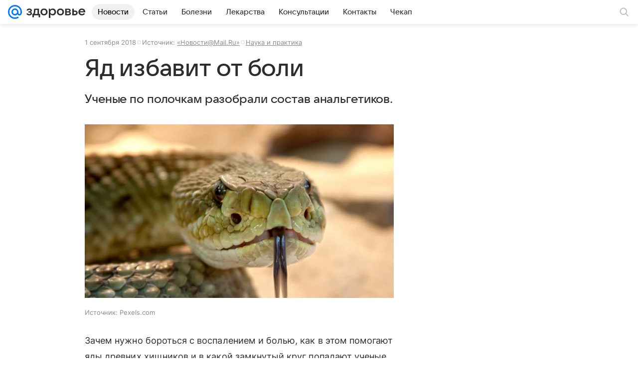

--- FILE ---
content_type: text/plain; charset=utf-8
request_url: https://media-stat.mail.ru/metrics/1.0/
body_size: 663
content:
eyJhbGciOiJkaXIiLCJjdHkiOiJKV1QiLCJlbmMiOiJBMjU2R0NNIiwidHlwIjoiSldUIn0..Qg8aHUS3frHRcmke.[base64]._x46KdnHO7wV8sm6JzJjpg

--- FILE ---
content_type: application/javascript; charset=utf-8
request_url: https://media-stat.mail.ru/script/1.0/?autostart=true&entity_id=342402&entity_type=article&model=article&project_uuid=7c7d0929-23bb-db55-b64d-4c82c89e273d
body_size: 7915
content:
(function() {
    const options = { token: 'eyJhbGciOiJkaXIiLCJjdHkiOiJKV1QiLCJlbmMiOiJBMjU2R0NNIiwidHlwIjoiSldUIn0..uckOcbwWYs0VkLKk.[base64].2M_JOBAc3PGzm3bP_zsesg', version: '1.0', autostart: true, swipeToSite: false, projectUUID: '7c7d0929-23bb-db55-b64d-4c82c89e273d', entityType: 'article', entityTypeID: 0 };
    return (()=>{"use strict";function e(e,t,i){const n=i||window,o=this.handlers,s=e.split(" ");for(let e=0;e<s.length;e++){const i={el:n,name:"",func:t},r=s[e];i.name=r,"visibilitychange"===r?(i.el=document,document.addEventListener("visibilitychange",t)):n.addEventListener(r,t,!0),o.push(i)}}const t=(e,t)=>{const i=t?"\n    background: #5CD85A;\n    color: #08313A;\n  ":"\n    background: #ffb9b0;\n    color: #702743;\n  ";console.log(`%c MediaStat: ${e} `,i)},i=e=>{t(`Ошибка отправки, причина: ${e.replace(/\r?\n/g,"")}`)},n=e=>{const t=e.getBoundingClientRect(),i=document.body,n=document.documentElement,o=window.pageYOffset||n.scrollTop||i.scrollTop,s=window.pageXOffset||n.scrollLeft||i.scrollLeft,r=n.clientTop||i.clientTop||0,c=n.clientLeft||i.clientLeft||0;return{top:t.top+o-r,left:t.left+s-c}},o=(e,t)=>{const i=t.querySelectorAll(e.cssSels.section),n=[];return i&&i.length&&i.forEach((e=>{n.push(e)})),n},s=e=>{const t=[],i=[];let o=0;return e&&e.length?(o=e.length-1,[].forEach.call(e,(function(e){t.push(e.getBoundingClientRect()),i.push(n(e))}))):(t.push(e.getBoundingClientRect()),i.push(n(e))),{rect:{left:t[0].left,right:t[0].right,top:t[0].top,bottom:t[o].bottom,width:t[0].width||t[0].right-t[0].left,height:i[o].top-i[0].top+(t[o].bottom-t[o].top)},offset:i[0]}},r=e=>!(0===e.offsetWidth&&0===e.offsetHeight),c=(e,t)=>{let i="";const{tagListIgnore:n=[],selectorListIgnore:o=[]}=e;if(3===t.nodeType)i=t.nodeValue;else if(1===t.nodeType&&-1===n.indexOf(t.nodeName)&&!o.some((e=>t.matches(e)))){const n=t.childNodes;for(let t=n.length;t--;)i=c(e,n[t])+" "+i}return i.trim().replace(/\s+/g," ")},l=(e,t)=>t?c(e,t):"",a=(e,t=100,i=!1)=>{let n=null;return(...o)=>{null!==n?clearTimeout(n):i&&e(...o),n="undefined"!=typeof window?window.setTimeout((()=>{i||e(...o),n=null}),t):null}},d=e=>Object.entries(e).map((([e,t])=>`${e}=${t}`)).join("&");function u(e){const t=this,{cssClss:i,accessStyles:n,ACCESS_URL:o}=e;if(t.isDebugMode){const e=document.querySelector(`.${i.access}`);e&&e.remove();const s=document.createElement("form");s.style.cssText=n.root,s.className=i.access,s.method="post",s.action=o;const r=document.createElement("button");r.textContent="Share stat",r.style.cssText=n.button;const c=[{name:"token",value:t.token},{name:"title",value:document.title}],l=document.querySelector('meta[name="description"]');l&&c.push({name:"description",value:l.content});const a=document.querySelector("link[rel='canonical']");a&&c.push({name:"canonical",value:a.href});const d=document.querySelector('meta[property="article:published_time"]');d&&c.push({name:"published_time",value:d.content});for(let e=0;e<c.length;e++){const t=document.createElement("input");t.hidden=!0,t.name=c[e].name,t.value=c[e].value,s.appendChild(t)}s.appendChild(r);const u=document.createDocumentFragment();u.appendChild(s),document.body.appendChild(u)}}const m=new Set;function p(e,n){if("error"===this.requestStatus)return;const o=this,{type:s,orientation:r,initialMarkers:c}=n,l=`${s}:${Date.now()}`,a=(e=>{var t,i,n,o,s,r;const c=(e?[["marker_author",e.marker_author],["canonical",e.canonical],["description",e.description],["published_time",e.published_time],["marker_source",e.marker_source],["title",e.title],["trackerinfo_prefix",e.trackerinfo_prefix]]:[["marker_author",null===(t=document.querySelector('meta[property="marker:author"]'))||void 0===t?void 0:t.content],["canonical",null===(i=document.querySelector('link[rel="canonical"]'))||void 0===i?void 0:i.href],["description",null===(n=document.querySelector('meta[property="og:description"]'))||void 0===n?void 0:n.content],["published_time",null===(o=document.querySelector('meta[property="article:published_time"]'))||void 0===o?void 0:o.content],["marker_source",null===(s=document.querySelector('meta[property="marker:source"]'))||void 0===s?void 0:s.content],["title",null===(r=document.querySelector('meta[property="og:title"]'))||void 0===r?void 0:r.content],["trackerinfo_prefix",Array.from(document.querySelectorAll('meta[property="marker:trackerinfo_prefix"]')).map((e=>e.content))]]).filter((([,e])=>"string"==typeof e||Array.isArray(e)&&!!e.length));return Object.fromEntries(c.map((([e,t])=>Array.isArray(t)?[e,t.map((e=>encodeURIComponent(e)))]:[e,encodeURIComponent(t)])))})(c),{trackerinfo_prefix:p}=a,h=function(e,t){var i={};for(var n in e)Object.prototype.hasOwnProperty.call(e,n)&&t.indexOf(n)<0&&(i[n]=e[n]);if(null!=e&&"function"==typeof Object.getOwnPropertySymbols){var o=0;for(n=Object.getOwnPropertySymbols(e);o<n.length;o++)t.indexOf(n[o])<0&&Object.prototype.propertyIsEnumerable.call(e,n[o])&&(i[n[o]]=e[n[o]])}return i}(a,["trackerinfo_prefix"]);if("process"===o.requestStatus)return void(o.requestString+=`${l},`);let f={e:`${o.requestString}${l}`};o.requestString="","v"===s&&(f=Object.assign(Object.assign(Object.assign({},f),h),{chars:o.charsCount,platform:o.platform,text:o.text}),((e,t,i)=>{if(void 0===i)return;const n="mobile"===t?"1m000d":"1d000d",o=new URL(window.location.href).searchParams.get(e.TRACKER_INFO_UTM_PARAM)||"000";for(const t of i){const i=`${e.TRACKER_INFO_PROTOCOL}://${t}-${n}-${o}.${e.TRACKER_INFO_HOST}`;if(!m.has(i)){const e=new Image;e.src=i,m.add(i),e.remove()}}})(e,o.platform,p)),"horizontal"===r&&s.includes("s")&&(f=Object.assign(Object.assign(Object.assign({},f),h),{slides:o.slidesCount,platform:o.platform})),o.isDebugMode&&t(`Отправляем ${n.type} - ${JSON.stringify(f)}`,!0),o.requestStatus="process",fetch(e.FETCH_URL,{method:"POST",mode:"cors",headers:{Authorization:`Bearer ${o.token}`,"Content-Type":"application/x-www-form-urlencoded"},body:d(f),credentials:"include"}).then((e=>{if(e.status>=400)throw new Error(`Ошибка при запросе ${e.statusText}`);return e.text()})).then((t=>{t&&(o.token=t,o.requestStatus="success",u.call(o,e))})).catch((e=>{i(e.message),o.requestStatus="error"}))}function h(e,i,n,o,s){var r;const c=this,l=c.events,a=null===(r=c.elems.section)||void 0===r?void 0:r.length,d=p.bind(c,e);let u=[i+n];const m=c.marks[n];if(a)try{u=[i+m.meta].concat(["_"+i+n])}catch(e){this.isDebugMode?window.console.error(e):t("Произошла ошибка, подробности в debug mode")}u.forEach((function(e){function n(){-1!==e.indexOf("_")?c.isDebugMode&&t(`Сгенерировано псевдособытие ${e}`,!0):d({initialMarkers:s,orientation:o,type:e})}"s"===i?("horizontal"===o&&(c.isActivePage=!0),l.has(e)||(l.add(e),n())):n()}))}function f(e,t){const i="horizontal"===t,n="vertical"===t,o=this,s=o.elems,c=e.timeouts.hit,l=o.timers.hit;l&&clearTimeout(l),i&&"number"!=typeof o.currentSlide||n&&"number"!=typeof o.readingSection||(o.timers.hit=window.setTimeout((function l(){const a=[].every.call(s.section?s.section:s.article,r);o.isStarted&&o.isActivePage&&(i&&"number"==typeof o.currentSlide&&h.call(o,e,"t",o.currentSlide,t),n&&"number"==typeof o.readingSection&&a&&h.call(o,e,"t",o.readingSection+1,t)),o.timers.hit=window.setTimeout(l,c)}),c))}function g(e,t){const{elems:i,isActivePage:n,isInited:o,isStarted:s,marks:c,sizes:l,readingSection:a}=this,d=i.section&&i.section.length,u=[].every.call(d?i.section:i.article,r);if(!(n&&o&&s&&u))return;const m=e.dimensions.vertical,p={top:window.pageYOffset||document.body.scrollTop||document.documentElement.scrollTop,left:window.pageXOffset||document.body.scrollLeft||document.documentElement.scrollLeft,width:window.innerWidth||document.documentElement.clientWidth||document.body.clientWidth,height:window.innerHeight||document.documentElement.clientHeight||document.body.clientHeight};let g=p[m.viewport.start],y=p[m.viewport.size];i.parent!=document.body&&(g=l.parent.offset[m.parent.offsetStart],y=Math.min(y,i.parent[m.parent.clientSize]));const b=g+y*e.triggerArea,S=g+y,v=d?i.section.length-1:e.section.count,w=d?c[v].pos:l.article.offset[m.article.start]+l.article.rect[m.article.size],k={reading:a,current:null};for(let i=0;i<c.length;i++){const n=c[i];n.pos<S&&(h.call(this,e,"s",i+1,t),i<v&&(0===i||n.pos<b)&&(k.current=i))}w<g&&(k.current=null),k.current!=k.reading&&(this.readingSection=k.current,f.call(this,e,t))}function y(e,i,n,o){const s=this,r="vertical"===i;"boolean"!=typeof n&&(n=document.hasFocus()),s.isActivePage=n,s.isDebugMode&&t(`пользователь ${n?"активен":"не активен"} ${o?"(активность:"+o+")":""}`,!0),r&&n&&s.isStarted&&g.call(s,e,i)}function b(){const e=this;e.isStarted&&(e.isActivePage=!1,e.isDebugMode&&t("пользователь не активен",!0))}function S(t,i,n){const o="vertical"===n,s=this,{elems:r}=s,c=r.parent,l=t.timeouts,d=i.recalculate,u=e.bind(this);u("resize",a(d,l.resize));const m=a(b.bind(this),l.sleep);if(o){const e=g.bind(this,t,n);document.body!==c?u("scroll",a((function(){s.isActivePage=!0,m(),d(),e()}),l.scroll),c):u("scroll",a(e,l.scroll))}u("load",d),u("hashchange",i.checkHash),u("visibilitychange blur focus",(function(e){m();const i=e.type,o=i in t.events_map?t.events_map[i]:!document.hidden;y.call(s,t,n,o,i)})),u("load resize scroll click touchstart keydown hashchange",a(function(e){m(),y.call(s,t,n,null,e.type)}.bind(this),300,!0)),m()}function v(e,t,i){if("horizontal"===t)return;const{dictionary:n,dimensions:o,cssClss:s}=e,r=o[t],c=this.marks;let l=this.nodes;l||(l=[]);const a=e=>{const t=r.mark.style,i=document.createElement("div");if(i.classList.add(s.mark),i.style.cssText=t.mark,!e){const e=document.createElement("span");e.style.cssText=t.label,i.appendChild(e)}return i};if(i){const e=[],t=document.createDocumentFragment();let i="";const o=Math.max(l.length,c.length);for(let s=0;s<o;s++){const u=c[s];let m=l[s],p=l[o-1];u&&(m||(m=a(),t.appendChild(m)),p||(p=a(!0),t.appendChild(p)),m.style[r.mark.pos]=u.pos+"px",u.posEnd&&(p.style[r.mark.pos]=u.posEnd+"px"),d=s+1,i=n.section+" "+d,m.firstChild&&(m.firstChild.textContent=i),e[s]=m,e.push(p))}document.body.appendChild(t),l=e}else if(l.length){for(let e=0;e<l.length;e++)document.body.removeChild(l[e]);l=null}var d;this.nodes=l}function w(e,t){const i=this;document.location.hash.slice(1)===e.debugHash&&(i.isStarted&&v.call(i,e,t),i.isDebugMode=!0)}function k(e,t){const i=this,n=i.elems,c=e.dimensions.vertical,l=e.timeouts.size;let a=document.documentElement[c.page.scrollSize],d=i.sizes.parent.rect[c.parent.size];!function u(){const m=document.documentElement[c.page.scrollSize],p=s(n.parent).rect[c.parent.size],h=n.section&&n.section.length,f=[].every.call(h?n.section:n.article,r);m===a&&d===p||!f||(a=m,d=p,h&&(n.section=o(e,i.elems.parent)),t()),i.timers.size=window.setTimeout(u,l)}()}function x(){this.platform=(()=>{if((window.innerWidth||document.documentElement.clientWidth||document.body.clientWidth)<=600)return"mobile";const e=navigator.userAgent,t=[/iPhone/i,/iPod/i,/iPad/i,/Android/i,/IEMobile/i,/(?=.*\bWindows\b)(?=.*\bARM\b)/i,/BlackBerry/i,/BB10/i,/Opera Mini/i,/(CriOS|Chrome)(?=.*\bMobile\b)/i,/(?=.*\bFirefox\b)(?=.*\bMobile\b)/i,/(?:Nexus 7|BNTV250|Kindle Fire|Silk|GT-P1000)/i];for(let i=0,n=t.length;i<n;++i)if(t[i].test(e))return"mobile";return"desktop"})(),this.isDebugMode&&t(`Опция platform определена как ${this.platform}`,!0)}function C(){const e=this.timers;Object.values(e).forEach((e=>{clearTimeout(e)}))}function _(){this.handlers.forEach((function(e){const t=e.func,i=e.name;e.el.removeEventListener(i,t)}))}function A(){const e=this;e.isStarted||(_.call(e),C.call(e))}function O(e){const{elems:t}=this,i={};for(const e in t){let n=t[e];if(Object.prototype.hasOwnProperty.call(t,e)&&n)if("section"===e&&(n||[]).length){i[e]=[];for(let t=0;t<n.length;t++)i[e][t]=s(n[t])}else{if("article"===e){const e=(n||{}).length;"number"==typeof e&&e>2&&(n=[n[0],n[e-1]])}i[e]=s(n)}}if(e){const{article:e,section:t}=i,n=t.length-1;e.swipeToSiteWidth=e.rect.width-t[n].rect.width}this.sizes=i}const E=function(e,t){const{sizes:i,elems:n,marks:o}=this,{dimensions:s,section:r}=e,c=s[t],l=o||{};let a,d,u;if(n.section&&n.section.length)for(a=n.section.length,d=0;d<a;d++){const e=i.section[d],t=e.offset[c.section.start];u=l[d],u||(u={}),u.meta=d+1,u.pos=t,d===a-1&&(u.posEnd=t+e.rect[c.section.size]-4),l[d]=u}else{a=r.count;const e=i.article.offset[c.article.start],t=i.article.rect[c.article.size];let n=t/a;for(n<r.minSize&&(a=Math.floor(t/r.minSize),n=t/a),d=0;d<a;d++)u=l[d],u||(u={}),u.pos=e+n*d,d===a-1&&(u.posEnd=e+t),l[d]=u}this.marks=l};function T(e){const i=this;i.isInited||t("Предварительная инициализация не пройдена");const n=i.isStarted;let o=e;"boolean"==typeof e?n===e&&t("Ошибка при настройке активности модуля"):o=!n,i.isStarted=o}function z(e){const t=l(e,this.elems.article);this.charsCount=t.length}function I(e,i){var n;const s=this,{cssSels:r}=e;if(s.elems.parent=document.querySelector(r.scrollCont)||document.querySelector("body"),s.elems.parent)if(s.elems.article=s.elems.parent.querySelector(r.article),"horizontal"===i)s.elems.section=o(e,s.elems.parent),(null===(n=s.elems.section)||void 0===n?void 0:n.length)||t(`Не найдено ни одной секции ${r.section}`),s.elems.article||t(`На странице отсутствует контейнер для статьи-диафильма ${r.article}`);else if(s.elems.article||(s.elems.article=s.elems.parent.querySelector("article")),s.elems.article||t(`На странице отсутствует контейнер для статьи ${r.article} или <article>`),options.entityID){const t=s.elems.parent.querySelector(`[${e.dataAttrs.article}="${options.entityID}"]`);t&&(s.elems.article=t)}}const M={MODULE_NAME:"__mediaStat",FETCH_URL:"https://media-stat.mail.ru/metrics/1.0/",FETCH_TOKEN_URL:"https://media-stat.mail.ru/token/1.0/",ACCESS_URL:"https://media-stat.mail.ru/grant_access/1.0/",TRACKER_INFO_HOST:"pms.mail.ru",TRACKER_INFO_PROTOCOL:"https",TRACKER_INFO_UTM_PARAM:"utm_partner_id",cssSels:{scrollCont:".js-media-stat-container",article:".js-media-stat-article",section:".js-media-stat-section"},dataAttrs:{article:"data-media-stat-entityid"},cssClss:{mark:"js-media-stat-mark",access:"js-media-stat-access"},tagListIgnore:["TEXTAREA","SCRIPT","STYLE","IMG"],selectorListIgnore:['[article-item-type="article-extender"]','[article-item-type="contentroll"]','[article-item-type="footer-placeholder"]','[article-item-type="link_teaser"]','[article-item-type="picture"]','[article-item-type="trend-video"]','[article-item-type="conversionlink"]','[article-item-type="embed"]','[data-logger="Breadcrumbs"]'],debugHash:"media-stat-debug",timeouts:{sleep:3e4,hit:5e3,size:2e3,scroll:300,resize:300},triggerArea:.66,section:{minSize:0,count:3},accessStyles:{root:"position: fixed;top: 50%;left: 16px;z-index: 9999;",button:"border: none;background: #ccc;color: #08313a;background: #5cd85a;padding: 10px;border-radius: 4px;"},dimensions:{vertical:{viewport:{start:"top",size:"height"},page:{scrollSize:"scrollHeight"},parent:{offsetStart:"top",clientSize:"clientHeight",size:"height"},article:{start:"top",size:"height"},section:{start:"top",size:"height"},mark:{pos:"top",style:{mark:"position: absolute; left: 0px; right: 0px; height: 4px; z-index: 9999; background: #5CD85A;",label:"position: absolute;top: -34px;left: 16px;font-family: Arial;font-size: 14px;color: #08313A;background: #5CD85A;padding: 8px;height: 20px;display: inline-block;border-radius: 4px;"}}},horizontal:{viewport:{start:"left",size:"width"},page:{scrollSize:"scrollWidth"},parent:{offsetStart:"left",clientSize:"clientWidth",size:"width"},article:{start:"left",size:"width"},section:{start:"left",size:"width"},mark:{pos:"left",style:{mark:"position: absolute;bottom: 0px;top: 0px;width: 4px;z-index: 9999;background: #5CD85A;left: 0px;",label:"position: relative;top: 0px;left: 0px;width: 120px;font-family: Arial;font-size: 14px;color: #08313A;background: #5CD85A;line-height: 32px;padding: 0px 16px;display: inline-block;border-radius: 3px;"}}}},dictionary:{section:"Начало секции",noArticle:{title:"Предупреждение",text:"на странице отсутствует контейнер для статьи"}},events_map:{focus:!0,focusin:!0,pageshow:!0,blur:!1,focusout:!1,pagehide:!1},textWordsCount:200},R="vertical";let D={};const L=()=>{O.call(D),E.call(D,M,R),v.call(D,M,R,D.isDebugMode),D.isStarted&&g.call(D,M,R)},P=()=>{D={isInited:!1,isStarted:!1,isDebugMode:!1,isActivePage:!1,platform:void 0,token:options.token,elems:{parent:null,article:null,section:null},charsCount:0,slidesCount:0,nodes:[],marks:[],sizes:{},timers:{},readingSection:null,handlers:[],events:new Set,requestString:"",requestStatus:"initial"},w.call(D,M,R),x.call(D),D.isInited=!0},$=e=>{I.call(D,M,R),z.call(D,M),function(e,t){const i=l(t,e.elems.article).split(" ").slice(0,t.textWordsCount).join(" ");e.text=encodeURIComponent(i)}(D,Object.assign(Object.assign({},M),{tagListIgnore:[...M.tagListIgnore,"header"]})),S.call(D,M,{recalculate:L.bind(D),checkHash:w.bind(D,M,R)},R),L(),y.call(D,M,R),k.call(D,M,L),p.call(D,M,{orientation:R,type:"v",initialMarkers:null==e?void 0:e.markers}),T.call(D,!0)};(()=>{const e=()=>{window[M.MODULE_NAME]=function(){try{P(),options.autostart?$():A.call(D)}catch(e){D.isDebugMode?window.console.error(e):t("Произошла ошибка, подробности в debug mode")}return{start:e=>{if(D.isInited)if(!e.markers||e.markers.title&&e.markers.canonical)try{if(D.isStarted)return void t("start API, модуль уже запущен, для использования start сначала необходимо сделать stop");const n={project_uuid:options.projectUUID,entity_type:options.entityType,entity_type_id:options.entityTypeID};e.entityId&&(n.entity_id=e.entityId),e.model&&(n.model=e.model),fetch(M.FETCH_TOKEN_URL,{method:"POST",mode:"cors",headers:{"Content-Type":"application/x-www-form-urlencoded"},body:d(n)}).then((e=>{if(e.status>=400)throw e.text();return e.text()})).then((i=>{i&&(options.entityID=e.entityId,options.token=i,D.isDebugMode&&t("start API, работа модуля запущена",!0),P(),$(e),y.call(D,M,R))})).catch((e=>{e.then((e=>{i(e)}))}))}catch(e){window.console.error(e)}else t("start API, поля `markers.title` и `markers.canonical` обязательны и не могут быть пустыми")},stop:()=>{T.call(D,!1),v.call(D,M,R,!1),A.call(D),D.isDebugMode&&t("stop API, работа модуля остановлена",!0)},pause:()=>{T.call(D,!1),D.isDebugMode&&t("pause API, работа модуля приостановлена",!0)},continue:()=>{T.call(D,!0),D.isDebugMode&&t("continue API, работа модуля продолжена",!0)},isActive:()=>D.isStarted}}()};"loading"===document.readyState?document.addEventListener("DOMContentLoaded",e):e()})()})();
}());